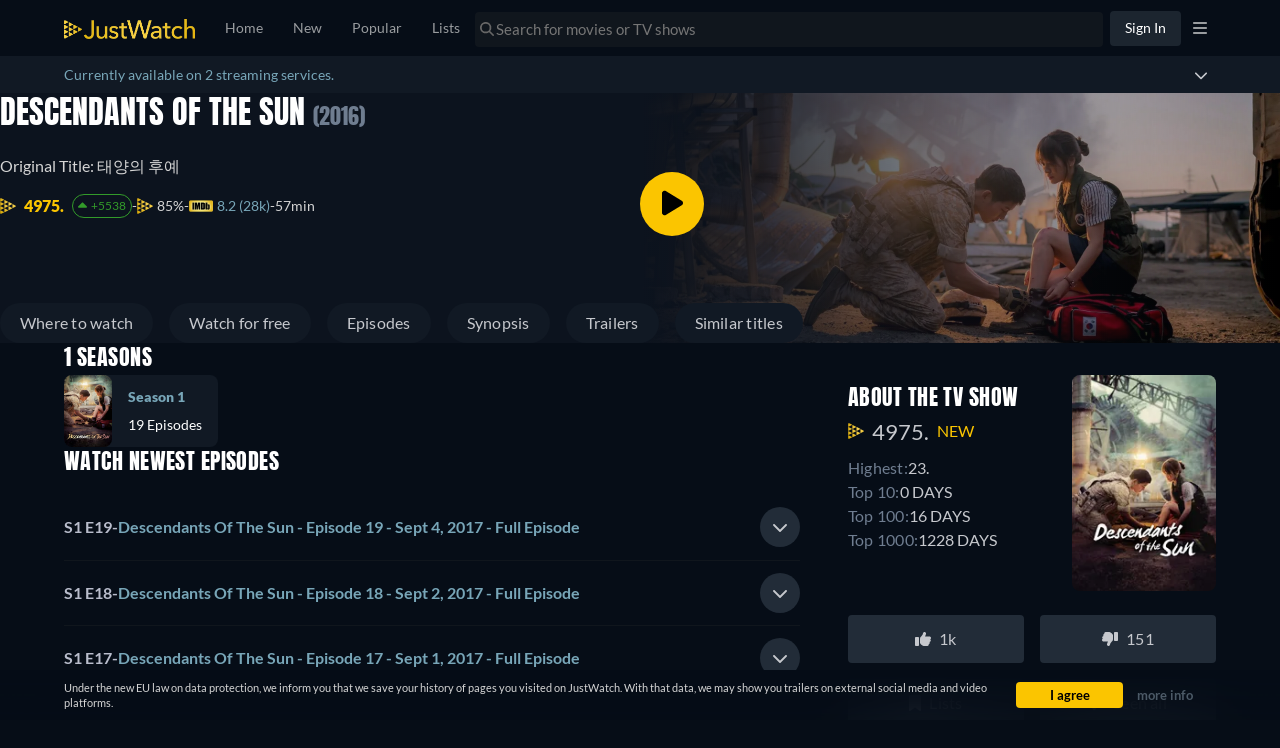

--- FILE ---
content_type: text/javascript
request_url: https://www.justwatch.com/appassets/js/1767027624389_chunk-90626b6a.669e1a8d.js
body_size: 2068
content:
(window.webpackJsonp=window.webpackJsonp||[]).push([["chunk-90626b6a"],{a33d:function(e,t,a){"use strict";a.r(t);var n=a("2b0e"),r=a("76f1"),s=a("f182"),l=a("9c11"),u=Object(n.defineComponent)({__name:"FlatAds",props:{title:null,offers:null,seasonNumber:null},setup(e){const t=e,{language:a}=Object(l.f)(),{getOfferTextBlock:u,getInfoTextBlock:o,getRTLInfoTextBlock:i}=Object(s.b)(Object(n.toRefs)(t)),c=Object(n.computed)(()=>{switch(a.value){case"fi":return[o(r.n.Flatrate,"Tällä hetkellä voit katsoa elokuvan","suoratoistona palvelussa"),u(r.n.Ads," tai ilmaiseksi mainosten kanssa palvelussa"),". "];case"ru":return[o(r.n.Flatrate,"В настоящее время Вы можете посмотреть","на"),u(r.n.Ads," или бесплатно с рекламой на"),". "];case"it":return[o(r.n.Flatrate,"Adesso puoi guardare","in streaming su"),u(r.n.Ads," o gratuitamente con avvisi pubblicitari su"),". "];case"de":return[o(r.n.Flatrate,"Du kannst","im Abo bei"),u(r.n.Ads," oder bei","kostenloas mit Werbeunterbrechungen im Stream anschauen"),". "];case"pt":return[o(r.n.Flatrate,"Você pode assistir","com assinatura no"),u(r.n.Ads," ou no","gratuitamente com comerciais nos intervalos"),". "];case"fr":return[o(r.n.Flatrate,"En ce moment, vous pouvez regarder","en streaming sur"),u(r.n.Ads," ou gratuit avec publicités sur"),". "];case"es":return[o(r.n.Flatrate,"Actualmente, usted es capaz de ver","streaming en"),u(r.n.Ads," o forma gratuita con anuncios en"),". "];case"ja":return[o(r.n.Flatrate,"は","で配信中です。"),u(r.n.Ads," 広告付きの動画は","で無料配信中です"),"。"];case"ko":return[u(r.n.Flatrate,"현재 ",`에서 "${t.title}" 스트리밍 서비스 중이며 `),u(r.n.Ads,"광고가 포함된 영상은 ","에서 무료 배포 중입니다.")];case"ro":return[o(r.n.Flatrate,"În prezent, puteți viziona","streaming pe"),u(r.n.Ads," sau gratuit cu afișare de anunțuri pe"),". "];case"hu":return[o(r.n.Flatrate,"Jelenleg a(z)","adatfolyamként elérhető a(z)"),u(r.n.Ads," szolgáltatónál, vagy megtekinthető ingyenesen reklámokkal itt:"),". "];case"cs":return[o(r.n.Flatrate,"Aktuálně máte možnost sledovat","streaming u"),u(r.n.Ads,"nebo zdarma s reklamami u"),". "];case"bg":return[o(r.n.Flatrate,"В момента можете да гледате стрийминг на","в","онлайн"),u(r.n.Ads," или безплатно с реклами в"),". "];case"ar":return[o(r.n.Flatrate,"يمكنكم حالياً مشاهدة","على"),u(r.n.Ads," أو مجاناً مع فواصل إعلانية على"),". "];case"pt":return[o(r.n.Flatrate,"Atualmente você pode assistir","em streaming via"),u(r.n.Ads," gratuitamente com anúncios"),". "];case"tr":return[o(r.n.Flatrate,"Şu an","adlı yapımı"),u(r.n.Ads," platformunda ücretsiz ama reklamlı olarak izleyebilirsiniz"),". "];case"sq":return[o(r.n.Flatrate,"Aktualisht, ju mund të shikoni","në"),u(r.n.Ads," apo falas me reklama në"),". "];case"pl":return[o(r.n.Flatrate,"Obecnie możesz oglądać","w streamingu w serwisie"),u(r.n.Ads," lub za darmo z reklamami w serwisie"),". "];case"ro":return[o(r.n.Flatrate,"Acum poți să vezi gratuit","pe"),u(r.n.Ads," , cu reclame, pe"),". "];case"az":return[o(r.n.Flatrate,"Hazırda siz","üzərindən"),u(r.n.Ads,"yayımını","üzərindən reklamlarla ödənişsiz izləyə bilərsiniz"),". "];case"el":return[o(r.n.Flatrate,"Προς το παρόν μπορείτε να παρακολουθήσετε τον τίτλο","με streaming στο"),u(r.n.Ads," ή δωρεάν με διαφημίσεις στο"),". "];case"sr":return[o(r.n.Flatrate,"Trenutno možete da gledate","strim na"),u(r.n.Ads," ili besplatno sa oglasima na"),". "];case"sv":return[o(r.n.Flatrate,"För närvarande kan du se","streama på"),u(r.n.Ads," eller gratis med annonser på"),". "];case"uk":return[o(r.n.Flatrate,"Наразі ви можете дивитися трансляцію","на"),u(r.n.Ads," aбо дивитися її безкоштовно з рекламою на"),". "];case"ur":return[i(r.n.Flatrate,"فی الحال آپ ","پر"),u(r.n.Ads," اسٹریمنگ دیکھنے کے قابل ہیں یا","پر اشتہارات کے ساتھ مفت دیکھ سکتے ہیں۔")];case"zh":return[i(r.n.Flatrate,"目前你可以在","免费带广告观看")];case"en":default:return[o(r.n.Flatrate,"Currently you are able to watch","streaming on"),u(r.n.Ads," or for free with ads on"),". "]}});return{__sfc:!0,language:a,props:t,getOfferTextBlock:u,getInfoTextBlock:o,getRTLInfoTextBlock:i,text:c}}}),o=a("2877"),i=Object(o.a)(u,(function(){var e=this._self._c,t=this._self._setupProxy;return e("p",[this._v(this._s(t.text.join("")))])}),[],!1,null,null,null);t.default=i.exports},f182:function(e,t,a){"use strict";a.d(t,"a",(function(){return l})),a.d(t,"b",(function(){return o}));var n=a("2b0e"),r=a("3654"),s=a("f058");const l=(e,t)=>"ja"===t?`「${e}」`:`"${e}"`,u=(e=[])=>[...new Set(e.map(e=>e.package.clearName))],o=e=>{const t=Object(n.computed)(()=>{var t;return null!==(t=Object(r.toValue)(e.title))&&void 0!==t?t:""}),a=Object(n.computed)(()=>{var t;return null!==(t=Object(r.toValue)(e.offers))&&void 0!==t?t:[]}),o=Object(n.computed)(()=>{var t;return null!==(t=Object(r.toValue)(e.seasonNumber))&&void 0!==t?t:null}),{tc:i,locale:c}=Object(s.b)(),d=(e,t,n)=>`${t} ${u(a.value.filter(t=>t.monetizationType===e)).join(", ")}${n?" "+n:""}`;return{getOfferTextBlock:d,getInfoTextBlock:(e,a,n,r)=>{const s=null==o.value?t.value:`${t.value} - ${i("WEBAPP_SEASON")} ${o.value}`,u=`${a} ${l(s,c.value)} ${n}`;return"none"===e?u:d(e,u,r)},getRTLInfoTextBlock:(e,n,r,s)=>{const l=null==o.value?t.value:`${t.value} - ${i("WEBAPP_SEASON")} ${o.value}`;return`${n} ${u(a.value.filter(t=>t.monetizationType===e)).join(", ")} ${r} ${l}${s?" "+s:""}`}}}}}]);
//# sourceMappingURL=1767027624389_chunk-90626b6a.669e1a8d.js.map

--- FILE ---
content_type: text/javascript
request_url: https://www.justwatch.com/appassets/js/1767027624389_chunk-6356a3f8.ac965c91.js
body_size: 6947
content:
(window.webpackJsonp=window.webpackJsonp||[]).push([["chunk-6356a3f8"],{"1d25":function(t,e,a){(e=a("24fb")(!1)).push([t.i,".buybox-row[data-v-db4447ba]{display:flex;gap:16px}.buybox-row[data-v-db4447ba]:last-of-type{margin-bottom:16px}.buybox-row__quality-tv[data-v-db4447ba]{display:flex;flex-direction:column;gap:8px}.buybox-row__quality-tv__offers[data-v-db4447ba]{width:100%;height:120px;display:flex;justify-content:flex-start;gap:8px;overflow-x:auto;scrollbar-width:none}.buybox-row__quality-tv__offers .quality-tv-title[data-v-db4447ba]{position:relative;width:80px;min-width:80px;height:120px;display:flex;flex-direction:column;align-items:center;gap:8px;border-radius:7px;overflow:hidden;padding:0;margin:0;cursor:pointer}.buybox-row__quality-tv__offers .quality-tv-title .poster[data-v-db4447ba]{width:100%;height:100%;margin:0;-o-object-fit:cover;object-fit:cover;padding:1px;border-radius:7px}.buybox-row__quality-tv__offers .quality-tv-title .poster-fade[data-v-db4447ba]{position:absolute;bottom:0;left:0;width:100%;height:120px;background:linear-gradient(180deg,transparent 50%,var(--fade-color,#101720));pointer-events:none}.buybox-row__quality-tv__offers .quality-tv-title .poster-info[data-v-db4447ba]{position:absolute;bottom:1px;width:55px;height:16px;display:flex;gap:8px;align-items:center;justify-content:flex-end;margin-left:auto;margin-right:auto}.buybox-row__quality-tv__offers .quality-tv-title .poster-info .logo[data-v-db4447ba]{width:24px;height:12px}.buybox-row__quality-tv__offers .quality-tv-title .poster-info .imdb-rating[data-v-db4447ba]{color:#78a6b8;font-weight:400;line-height:16px;font-size:16px;text-align:end}.offer[data-v-db4447ba]{display:flex;align-items:flex-start;justify-content:space-between;flex-direction:column;gap:16px;width:100%;padding:16px;background-color:inherit;cursor:pointer}@media(max-width:1024px){.offer[data-v-db4447ba]{flex-direction:column;height:auto;gap:16px}}.offer .qtv_titles[data-v-db4447ba]{display:flex;align-items:flex-end;justify-content:space-between;gap:16px;height:120px;width:100%}.offer .qtv_titles .qtv-scrollbar[data-v-db4447ba]{height:120px;overflow-y:unset;padding-right:1px;width:101%;position:relative}.offer .qtv_titles .qtv-scrollbar .scroll-fade-right[data-v-db4447ba]{position:absolute;top:0;right:0;width:168px;height:100%;background:linear-gradient(90deg,rgba(12,19,30,0),var(--fade-color,#101720));pointer-events:none;transition:opacity .7s ease;opacity:1;z-index:2}@media screen and (max-width:600px){.offer .qtv_titles .qtv-scrollbar .scroll-fade-right[data-v-db4447ba]{width:140px}}.offer .qtv_titles .qtv-scrollbar .scroll-fade-right.hide-fade[data-v-db4447ba]{opacity:0}.offer .qtv_titles .qtv-scrollbar[data-v-db4447ba] .hidden-horizontal-scrollbar__items{height:100%;padding-right:1px}.offer__cta[data-v-db4447ba]{display:flex;align-items:center;justify-content:center;margin-inline-start:auto;height:40px;flex-shrink:0;max-width:-moz-fit-content;max-width:fit-content;width:auto;min-width:166px;padding:8px 16px;border-radius:8px;border:none;background:#303740;color:#c6c8cd;font-size:16px;font-weight:900;letter-spacing:.24px;cursor:pointer;white-space:nowrap;text-overflow:ellipsis;overflow:hidden}.offer__cta[data-v-db4447ba]:hover{background:rgba(48,55,64,.7960784314)}@media(max-width:1024px){.offer__cta[data-v-db4447ba]{max-width:none;width:-moz-fit-content;width:fit-content;padding:0 16px;margin-inline-start:0;width:100%}}@media(max-width:460px){.offer__cta[data-v-db4447ba]{max-width:105%}}.offer__cta--highlight[data-v-db4447ba]{background:#fbc500;color:#000}.offer__cta--highlight[data-v-db4447ba]:hover{background:rgba(251,197,0,.6941176471)}.offer__cta__text[data-v-db4447ba]{white-space:nowrap;overflow:hidden;text-overflow:ellipsis}.picture-wrapper[data-v-db4447ba]{min-width:80px;min-height:32px}.banner[data-v-db4447ba]{display:flex;color:#c6c8cd;font-size:14px;font-style:normal;font-weight:900;line-height:16px;letter-spacing:.21px;align-items:center;justify-content:flex-start;gap:16px;width:100%}@media(max-width:1024px){.banner[data-v-db4447ba]{flex-direction:column;align-items:flex-start}}.banner .banner-text[data-v-db4447ba]{font-weight:900;font-style:#000;font-size:16px;line-height:24px;letter-spacing:1.5%;vertical-align:middle}@media(max-width:550px){.banner .banner-text[data-v-db4447ba]{font-size:14px;line-height:20px}}.button-container[data-v-db4447ba]{margin-inline-start:auto}.button-container.sm[data-v-db4447ba]{display:none}@media(max-width:1024px){.button-container[data-v-db4447ba]{width:100%}.button-container.lg[data-v-db4447ba]{display:none}.button-container.sm[data-v-db4447ba]{display:block}}.button-container .play-icon[data-v-db4447ba]{margin-inline-end:8px}.promoted-text[data-v-db4447ba]{margin:0;color:#6f7d90;font-size:14px;line-height:16px;letter-spacing:.21px;display:flex;align-items:center;justify-content:center;white-space:nowrap}.promoted-text.sm[data-v-db4447ba]{display:none}@media(max-width:1024px){.promoted-text.lg[data-v-db4447ba]{display:none}.promoted-text.sm[data-v-db4447ba]{display:flex;position:absolute;right:32px}}.place-holder__container[data-v-db4447ba]{border:1px solid var(--jw-grey-400);border-radius:7px;position:relative;width:80px;height:120px;overflow:hidden}.place-holder__container .title-container[data-v-db4447ba]{position:absolute;font-size:11px;max-width:80px;max-height:100px;padding:0 4px;top:60px;left:0;right:0;display:flex;align-items:center;justify-content:center;color:var(--jw-grey-300);text-align:center;overflow-wrap:break-word;-webkit-hyphens:auto;hyphens:auto;display:-webkit-box;-webkit-line-clamp:3;line-clamp:3;-webkit-box-orient:vertical;overflow:hidden}[data-v-db4447ba] .disclaimer-button{margin-top:-6px;margin-left:4px;vertical-align:middle}@media(max-width:550px){[data-v-db4447ba] .disclaimer-button{margin-top:-5px}}",""]),t.exports=e},"375a":function(t,e,a){"use strict";a.d(e,"a",(function(){return j})),a.d(e,"b",(function(){return k}));var o=a("3546"),i=a("eb87"),r=a("3ff7"),l=a("9c11"),n=a("18e5"),s=a("3654"),c=a("2b0e"),d=a("76f1"),u=a("4cb3"),p=a("4ba1"),f=a("6694"),v=a("ed4f"),b=a("1a09"),m=a("f382"),g=a("f65f"),h=a("80c8"),x=a("1ffe"),y=a("713d"),_=a("17f0");const w=Object.fromEntries(Object.entries({20:["US","CA"],21:["DE","AT","FR","CH","NL","ES","GB","IT"],22:["AU","JP"]}).flatMap(([t,e])=>e.map(e=>[e,t])));function C(t="ti",e){const a=function(t){var e;return null!==(e=w[t])&&void 0!==e?e:null}(e);return["amazon",e.toLowerCase(),"qtv",t,a].filter(Boolean).join("-")}var T=a("76d8"),O=a("68e6");function j({shortName:t,titlesShownCount:e,sourceTitle:a,additionalContexts:u=[],placement:w="TitlePage",seasonNumber:j=null,episodeNumber:S=null,titleCount:$=8,swiperIndex:A,providerFilter:q}){const V=Object(O.c)(),{country:I}=Object(l.f)(),{xServeTrack:N}=Object(l.a)(),{placement:E}=Object(i.c)("qtv"),{getQTVCompositionId:F}=k(),{setATVPlacementExpTags:U}=Object(T.a)(),R=Object(c.computed)(()=>Object(s.toValue)(t)),M=Object(c.computed)(()=>Object(s.toValue)(j)),B=Object(c.computed)(()=>Object(s.toValue)(S)),{promotionOffer:W}=Object(x.b)({title:a,offers:()=>[],hardcodedShortName:t}),Q=Object(c.computed)(()=>{const t=Object(s.toValue)(a);return"Season"===t.__typename?t.show:t}),D=Object(c.computed)(()=>{var t;return null!==(t=Object(s.toValue)(u))&&void 0!==t?t:[]}),{qtvTitles:z,loading:L,isQTVEmpty:G,similarityScores:H}=function({title:t,shortName:e,titleCount:a,providerFilter:o}){const i=Object(c.computed)(()=>{const e=Object(s.toValue)(t);return"Season"===e.__typename?e.show.id:e.id}),n=Object(c.computed)(()=>Object(s.toValue)(e)),u=Object(c.computed)(()=>{var t;return null!==(t=Object(s.toValue)(o))&&void 0!==t?t:{}}),{similarTitles:b,similarityScores:m,loading:g}=Object(r.a)({titleId:i,filters:()=>({imdbScore:{min:7.5},packages:[n.value],...u.value}),offerFilters:()=>({packages:[n.value]}),includeOffers:!0,first:a,minTitles:a}),h=Object(c.computed)(()=>!g.value&&b.value.length<a),{popularTitles:x,loading:y}=function({shortName:t,first:e,enabled:a,providerFilter:o}){const{country:i,language:r}=Object(l.f)(),{result:n,loading:u,onError:b}=Object(p.c)(f.c,()=>({country:i.value,popularTitlesSortBy:d.t.Popular_7Days,first:Object(s.toValue)(e),popularTitlesFilter:{packages:[Object(s.toValue)(t)],imdbScore:{min:8},...Object(s.toValue)(o)},language:r.value,offerFilters:{packages:[Object(s.toValue)(t)],preAffiliate:!0}}),()=>({enabled:Object(s.toValue)(a),errorPolicy:"all"})),m=Object(c.computed)(()=>{var t,e;return null!==(t=null===(e=n.value)||void 0===e||null===(e=e.popularTitles)||void 0===e||null===(e=e.edges)||void 0===e?void 0:e.map(({node:t})=>t))&&void 0!==t?t:[]});return b(a=>{Object(v.captureMessageForSentry)("[usePopularTitles - useQTV] Error fetching popular titles",{error:a,packages:[Object(s.toValue)(t)],first:Object(s.toValue)(e)},"error")}),{popularTitles:m,loading:u}}({shortName:e,first:a,enabled:h,providerFilter:u.value}),_=Object(c.computed)(()=>g.value||y.value),w=Object(c.computed)(()=>{if(_.value)return[];return(h.value?x.value:b.value).filter(t=>{var e,a;return(null!==(e=null===(a=t.offers)||void 0===a?void 0:a.length)&&void 0!==e?e:0)>0}).sort((t,e)=>{var a,o;return(null!==(a=e.content.scoring.imdbScore)&&void 0!==a?a:0)-(null!==(o=t.content.scoring.imdbScore)&&void 0!==o?o:0)})}),C=Object(c.computed)(()=>0===w.value.length),T=Object(c.computed)(()=>h.value?{}:m.value);return{qtvTitles:w,loading:_,isQTVEmpty:C,similarityScores:T}}({title:a,shortName:t,titleCount:$,providerFilter:q}),Y=Object(c.computed)(()=>o.d.FREE.includes(R.value)),J=Object(c.computed)(()=>{var t;const e=Y.value?W.value:null===(t=z.value[0])||void 0===t?void 0:t.offers[0];return{qtvTitleUrls:z.value.map(t=>new h.b(t.offers[0])),ctaUrl:new h.b(e)}}),X=Object(c.computed)(()=>J.value.qtvTitleUrls.map((t,e)=>t.apply(t=>function(t,e){var a;const o=null!==(a=H.value[e.id])&&void 0!==a?a:null;return t.apply(Z).addContexts(bt(e)).addContexts(vt(ft(e.id),o)).setTitleSourceId(e.id).updateContext("ClickoutContextGraphql","clickoutType","qtv")}(t,z.value[e])).apply(t=>function({url:t,qtvTitle:e,shortName:a,country:o,getCompositionId:i}){if("atp"===a&&t.set("uct_ctag",i(e.id)),["amp","prv"].includes(a)){if(!_.f.includes(o)){const e=C("ti",o);t.set("uct_ctag",e)}t.set("r",t.get("r").replace("app.primevideo.com","www.primevideo.com"))}return t}({url:t,qtvTitle:z.value[e],shortName:R.value,country:I.value,getCompositionId:ft})).apply(U))),K=Object(c.computed)(()=>J.value.ctaUrl.apply(tt).apply(t=>function({url:t,shortName:e,country:a,compositionId:o}){if("atp"===e)return t.set("uct_ctag",o);if(["amp","prv"].includes(e)){if(!_.f.includes(a)){const e=C("ft",a);t.set("uct_ctag",e)}return t.set("r",t.get("r").replace("app.primevideo.com","www.primevideo.com"))}return t}({url:t,shortName:R.value,country:I.value,compositionId:nt.value}).apply(U)));function Z(t){return t.addContexts(ot.value).addContexts(D.value).setForTracking("offerLocation",y.d.FREE_TRIAL).set("uct_country",I.value).updateContext("ClickoutContextGraphql","placement",E).updateContext("ClickoutContextGraphql","swiperIndex",Object(s.toValue)(A)).setCanary(N.value).setAdIds(V.value)}function tt(t){return t.apply(Z).addContexts(vt(nt.value)).updateContext("ClickoutContextGraphql","clickoutType","qtv_cta").addContexts(lt.value)}const et=Object(c.ref)(new Set),at=Object(c.ref)([]),ot=Object(c.computed)(()=>{const{sortedIds:t,indexOffset:e}=P(z.value,at.value);return new n.SnowplowImpressionContext(at.value.length,e,t)}),it=Object(c.computed)(()=>{const t=Object.values(H.value);return 0===t.length?{min:null,max:null,avg:null}:{min:Math.min(...t),max:Math.max(...t),avg:t.reduce((t,e)=>t+e,0)/t.length}}),rt=Object(c.computed)(()=>vt(nt.value)),lt=Object(c.computed)(()=>Y.value?new n.SnowplowTitleContextGraphql(Q.value.objectId,Q.value.objectType,M.value,B.value):bt(z.value[0])),nt=Object(c.computed)(()=>{const{sortedIds:t}=P(z.value,at.value);return ft(function(t){let e=function(t){let e=0;for(let a=0;a<t.length;a++)e=(e<<5)-e+t.charCodeAt(a),e|=0;return Math.abs(e).toString(36)}(t.join("-"));e.length<6?e=e.padEnd(6,"0"):e.length>6&&(e=e.slice(0,6));return e}(t))}),st=Object(c.computed)(()=>({additionalContexts:()=>[rt.value],additionalProperties:()=>({value:Math.min(Object(s.toValue)(e),z.value.length)}),preventDuplicateAdditionalContext:!0})),{onIntersection:ct}=Object(b.c)({category:"recommender_feature",toContext:bt,...st.value}),dt=Object(c.computed)(()=>st.value.additionalContexts().concat(D.value)),{onIntersection:ut}=Object(m.b)({additionalContexts:dt.value,additionalProperties:st.value.additionalProperties,groupId:"qtv"}),{onIntersection:pt}=Object(m.b)({additionalContexts:dt.value,additionalProperties:st.value.additionalProperties,groupId:"qtv_cta"});function ft(t){var e;const a=null!==(e=Q.value.id)&&void 0!==e?e:"nsid",i="TitlePage"===w?null:o.a[w],r=function(t){return["amp","prv"].includes(t)?"pv":"atp"===t?"qb":t}(R.value);return F(r,a,t,i)}function vt(t=null,e=null){return g.TrackingHelper.getRecommenderContext("quality_tv",Q.value.id,M.value,null,t,it.value.min,it.value.max,it.value.avg,e)}function bt(t){const e=z.value.findIndex(e=>e.id===t.id),a=e>-1?e+1:void 0;return new n.SnowplowTitleContextGraphql(t.objectId,t.objectType,void 0,null,void 0,a)}return{qtvTitles:z,loading:L,isQTVEmpty:G,onVisibilityChanged:function(t,e,a){!function(t,e){const a=et.value.has(e);if(t===a)return;t&&!a&&et.value.add(e);!t&&a&&et.value.delete(e);at.value=Array.from(et.value)}(a,t.id),a&&setTimeout(()=>{ct(t,a),ut(X.value[e],a,[bt(t)])},200)},onCTAVisibilityChanged:function(t){setTimeout(()=>{pt(K.value,t,[lt.value])},200)},ctaClickoutUrl:K,clickoutUrls:X}}function k(){const{deviceOs:t,deviceType:e}=Object(u.a)(),a=Object(c.computed)(()=>["ios","macos"].includes(t.value)?"os":"android"===t.value?"and":"ot"),o=Object(c.computed)(()=>"mobile"===e.value?"mo":"cm"),i=Object(c.computed)(()=>`${o.value}-${a.value}`);return{getQTVCompositionId:function(t,e,a,o){return[t,e,a,i.value,o].filter(Boolean).join("-")},deviceParam:i}}function P(t,e){const a=e.slice().sort((e,a)=>t.findIndex(t=>t.id===e)-t.findIndex(t=>t.id===a)),o=e.length>0?t.findIndex(t=>t.id===a[0]):0;return{sortedIds:a,indexOffset:o}}},6694:function(t,e,a){"use strict";a.d(e,"b",(function(){return n})),a.d(e,"a",(function(){return s})),a.d(e,"c",(function(){return c}));var o=a("5184"),i=a("62ad1");const r=o.a`
	fragment PopularTitleGraphql on MovieOrShow {
		__typename
		id
		objectId
		objectType
		content(country: $country, language: $language) {
			title
			fullPath
			originalReleaseYear
			shortDescription
			interactions {
				likelistAdditions
				dislikelistAdditions
			}
			scoring {
				imdbVotes
				imdbScore
				tmdbPopularity
				tmdbScore
				tomatoMeter
				certifiedFresh
				jwRating
			}
			interactions {
				votesNumber
			}
			dailymotionClips: clips(providers: [DAILYMOTION]) {
				sourceUrl
				externalId
				provider
				streamUrl
			}
			posterUrl(profile: $profile, format: $format)
			... on MovieOrShowOrSeasonContent {
				backdrops(profile: $backdropProfile, format: $format) {
					backdropUrl
				}
			}
			isReleased
			credits(role: $creditsRole) {
				name
				personId
			}
			runtime
			genres {
				translation(language: $language)
				shortName
			}
		}
		likelistEntry {
			createdAt
		}
		dislikelistEntry {
			createdAt
		}
		watchlistEntryV2 {
			createdAt
		}
		customlistEntries {
			createdAt
		}
		freeOffersCount: offerCount(country: $country, platform: WEB, filter: { monetizationTypes: [FREE, ADS] })
		watchNowOffer(country: $country, platform: WEB, filter: $watchNowFilter) {
			...WatchNowOffer
		}
		... on Movie {
			seenlistEntry {
				createdAt
			}
		}
		... on Show {
			tvShowTrackingEntry {
				createdAt
			}
			seenState(country: $country) {
				seenEpisodeCount
				progress
			}
		}
	}
	${i.b}
`;var l=a("5027");const n=o.a`
	query GetPopularTitles(
		$backdropProfile: BackdropProfile
		$country: Country!
		$first: Int! = 70
		$format: ImageFormat
		$language: Language!
		$after: String
		$popularTitlesFilter: TitleFilter
		$popularTitlesSortBy: PopularTitlesSorting! = POPULAR
		$profile: PosterProfile
		$sortRandomSeed: Int! = 0
		$watchNowFilter: WatchNowOfferFilter!
		$offset: Int = 0
		$creditsRole: CreditRole! = DIRECTOR
	) {
		popularTitles(
			country: $country
			filter: $popularTitlesFilter
			first: $first
			sortBy: $popularTitlesSortBy
			sortRandomSeed: $sortRandomSeed
			offset: $offset
			after: $after
		) {
			__typename
			edges {
				cursor
				node {
					...PopularTitleGraphql
				}
			}
			pageInfo {
				startCursor
				endCursor
				hasPreviousPage
				hasNextPage
			}
			totalCount
		}
	}
	${r}
`,s=o.a`
	query GetPopularMetaData($fullPath: String!, $site: String) {
		metaData: urlV2(fullPath: $fullPath, site: $site) {
			id
			urlID
			metaTitle
			metaDescription
		}
	}
`,c=o.a`
	query GetQTVPopularTitles(
		$backdropProfile: BackdropProfile
		$country: Country!
		$first: Int! = 8
		$format: ImageFormat
		$language: Language!
		$after: String
		$popularTitlesFilter: TitleFilter
		$popularTitlesSortBy: PopularTitlesSorting! = POPULAR_7_DAYS
		$profile: PosterProfile
		$sortRandomSeed: Int! = 0
		$offset: Int = 0
		$offerFilters: OfferFilter = { packages: ["atp"] }
	) {
		popularTitles(
			country: $country
			filter: $popularTitlesFilter
			first: $first
			sortBy: $popularTitlesSortBy
			sortRandomSeed: $sortRandomSeed
			offset: $offset
			after: $after
		) {
			__typename
			edges {
				node {
					__typename
					id
					objectId
					objectType
					content(country: $country, language: $language) {
						title
						fullPath
						scoring {
							imdbVotes
							imdbScore
							tomatoMeter
							certifiedFresh
							jwRating
						}
						posterUrl(profile: $profile, format: $format)
						... on MovieOrShowOrSeasonContent {
							backdrops(profile: $backdropProfile, format: $format) {
								backdropUrl
							}
						}
					}
					offers(country: $country, platform: WEB, filter: $offerFilters) {
						...TitleOffer
					}
				}
			}
		}
	}
	${l.b}
`},b77d:function(t,e,a){"use strict";a("bccd")},bccd:function(t,e,a){var o=a("1d25");o.__esModule&&(o=o.default),"string"==typeof o&&(o=[[t.i,o,""]]),o.locals&&(t.exports=o.locals);(0,a("499e").default)("7a16165a",o,!0,{sourceMap:!1,shadowMode:!1})},fd4f:function(t,e,a){"use strict";a.r(e);var o=a("2b0e"),i=a("1a09"),r=a("1441"),l=a("f058"),n=a("5216"),s=a("9c11"),c=a("11ca"),d=a("375a"),u=a("bb09"),p=a("80c8"),f=a("3546"),v=a("f81c"),b=a("8ea7"),m=a("84e9"),g=a("c091"),h=a("7b10"),x=Object(o.defineComponent)({__name:"QualityTV",props:{catalogueItem:null,title:null,offers:null,additionalContexts:null,seasonNumber:null,episodeNumber:null,swiperIndex:null,hardcodedShortName:null,displayPromotedTag:{type:Boolean,default:!0},providerFilter:null},setup(t){const e=t,x=Object(o.ref)(null),{tc:y,t:_}=Object(l.b)(),{country:w}=Object(s.f)(),C=Object(o.computed)(()=>{var t;return null!==(t=e.hardcodedShortName)&&void 0!==t?t:e.catalogueItem.shortName}),T=Object(o.computed)(()=>f.b[C.value]),O=Object(o.computed)(()=>V.value[0].offers[0].package),j=Object(o.computed)(()=>"FREE"===T.value),{activeVariantWithControlGroup:k}=Object(m.d)("ATV_PLACEMENTS_EXP"),P=Object(o.computed)(()=>"variant_5"===k.value||!j.value),S=Object(o.computed)(()=>"ES"===w.value&&"sst"===C.value?"Ve a SkyShowtime ahora":"SVOD"===T.value?_("WEBAPP_PROVIDER_QUALITY_TV_STREAM",{provider:O.value.clearName}):"TVOD"===T.value?_("WEBAPP_PROVIDER_QUALITY_TV_RENT_OR_BUY",{provider:O.value.clearName}):_("WEBAPP_PROVIDER_QUALITY_TV_BANNER",{provider:O.value.clearName})),$=Object(o.computed)(()=>{var t;return"atp"!==C.value?null:null===(t=V.value)||void 0===t||null===(t=t[0])||void 0===t||null===(t=t.offers)||void 0===t||null===(t=t.find(t=>"atp"===t.package.shortName))||void 0===t||null===(t=t.package)||void 0===t||null===(t=t.planOffers)||void 0===t||null===(t=t[0])||void 0===t?void 0:t.retailPrice}),A=Object(o.computed)(()=>{var t;const e=(null===(t=x.value)||void 0===t?void 0:t.clientWidth)||0;return Math.round(e/88)}),q=new Map,{qtvTitles:V,onVisibilityChanged:I,clickoutUrls:N,ctaClickoutUrl:E,onCTAVisibilityChanged:F}=Object(d.a)({shortName:()=>C.value,sourceTitle:()=>e.title,titlesShownCount:A,additionalContexts:()=>e.additionalContexts,seasonNumber:()=>e.seasonNumber,episodeNumber:()=>e.episodeNumber,swiperIndex:()=>e.swiperIndex,titleCount:10,providerFilter:()=>e.providerFilter}),U=Object(o.computed)(()=>["AU","CA"].includes(w.value)?y("WEBAPP_WATCHNOW"):y("WEBAPP_QUALITY_TV_CTA")),R=Object(o.computed)(()=>"jwt"===C.value),M=Object(o.ref)(!1);const{openRentalModal:B}=Object(h.a)();function W(t,e){return q.has(t.id)||q.set(t.id,a=>I(t,e,a)),q.get(t.id)}function Q(){return q.has("cta")||q.set("cta",t=>{F(t)}),q.get("cta")}return{__sfc:!0,props:e,titleListContainer:x,tc:y,t:_,country:w,qtvShortName:C,qualityTVType:T,qtvProviderPackage:O,isFreeTrialQTV:j,atvPlacementsExpVariant:k,hasWatchNowCTA:P,bannerText:S,retailPrice:$,titlesShownCount:A,observerCallbacks:q,qtvTitles:V,onVisibilityChanged:I,clickoutUrls:N,ctaClickoutUrl:E,onCTAVisibilityChanged:F,freeTrialQTVCTA:U,isModal:R,hideTitlesFade:M,intersectionOptionsForFade:{once:!1,throttle:0,intersection:{root:null,rootMargin:"0px 0px 0px 0px",threshold:.95}},toggleFade:function(t,e){e===V.value.length-1&&(M.value=t)},imageUrl:function(t){return o.default.filter("Thumbor")({url:t,imageType:"poster"})},imbdScore:function(t){var e;return null===(e=t.content.scoring)||void 0===e||null===(e=e.imdbScore)||void 0===e?void 0:e.toFixed(1)},openRentalModal:B,handleQTVClick:function(t,e){if(R.value){if(Object(g.c)(t.offers[0])&&e)return Object(p.h)(e),void B({title:t,offer:t.offers[0],clickoutUrl:e,overrideRedirectUrl:!0});v.ModalHelper.openModal(()=>a.e("chunk-134d24e0").then(a.bind(null,"87f2")),{offer:t.offers[0],title:t,additionalContexts:Object(p.c)(e)},{cssClass:"trailer-modal"},"",!0,[]),e&&Object(p.h)(e)}},getVisibilityCallback:W,getCTAVisiblityCalback:Q,handleCTAObservation:function(){const t=Q();return{...i.b,callback:t}},handleObservation:function(t,e){const a=W(t,e);return{...i.b,callback:a}},HiddenHorizontalScrollbar:r.default,ProviderIcon:n.a,faPlay:c.P,ClickoutAnchor:u.a,DisclaimerButton:b.default}}}),y=(a("b77d"),a("2877")),_=Object(y.a)(x,(function(){var t=this,e=t._self._c,a=t._self._setupProxy;return a.qtvTitles.length?e("div",{staticClass:"offer"},[e("div",{staticClass:"banner"},[e("div",{staticClass:"picture-wrapper"},[e(a.ProviderIcon,{attrs:{iconUrl:a.qtvProviderPackage.iconWide,lazy:!1,providerShortName:a.qtvProviderPackage.shortName}})],1),e("span",{staticClass:"banner-text"},[t._t("banner-text",(function(){return[e("span",[t._v(t._s(a.bannerText))]),e("NoSSR",[a.retailPrice?e(a.DisclaimerButton,{attrs:{price:a.retailPrice}}):t._e()],1)]}))],2),e("div",{directives:[{name:"observe-visibility",rawName:"v-observe-visibility",value:a.handleCTAObservation(),expression:"handleCTAObservation()"}],staticClass:"button-container lg"},[e(a.isModal?"div":a.ClickoutAnchor,{key:a.ctaClickoutUrl.toString()+"_cta",tag:"component",staticClass:"offer__cta",class:{"offer__cta--highlight":a.isFreeTrialQTV},attrs:{rel:"nofollow noopener",href:a.ctaClickoutUrl},on:{click:()=>a.handleQTVClick(a.qtvTitles[0],a.ctaClickoutUrl)}},[e("FontAwesomeIcon",{staticClass:"play-icon",attrs:{icon:a.faPlay,size:"lg"}}),a.hasWatchNowCTA?e("span",{staticClass:"offer__cta__text"},[t._v(t._s(t.$tc("WEBAPP_WATCHNOW")))]):e("span",{staticClass:"offer__cta__text"},[t._v(t._s(a.freeTrialQTVCTA))])],1)],1)]),e("div",{ref:"titleListContainer",staticClass:"qtv_titles"},[e(a.HiddenHorizontalScrollbar,{staticClass:"qtv-scrollbar"},[e("div",{staticClass:"scroll-fade-right",class:{"hide-fade":a.hideTitlesFade}}),e("div",{staticClass:"buybox-row__quality-tv__offers"},t._l(a.qtvTitles,(function(o,i){return e("div",{directives:[{name:"observe-visibility",rawName:"v-observe-visibility",value:a.handleObservation(o,i),expression:"handleObservation(title, index)"}],key:o.id},[e(a.isModal?"div":a.ClickoutAnchor,{key:a.clickoutUrls[i].toString(),tag:"component",staticClass:"quality-tv-title",attrs:{href:a.clickoutUrls[i],rel:"nofollow noopener"},on:{click:()=>a.handleQTVClick(o,a.clickoutUrls[i])}},[o.content.posterUrl?e("img",{directives:[{name:"observe-visibility",rawName:"v-observe-visibility",value:{...a.intersectionOptionsForFade,callback:t=>a.toggleFade(t,i)},expression:"{\n\t\t\t\t\t\t\t\t...intersectionOptionsForFade,\n\t\t\t\t\t\t\t\tcallback: isVisible => toggleFade(isVisible, index),\n\t\t\t\t\t\t\t}"}],staticClass:"poster",attrs:{src:o.content.posterUrl?a.imageUrl(o.content.posterUrl).replace("{format}","jpg"):void 0,alt:o.content.title}}):e("div",{staticClass:"place-holder__container"},[e("img",{attrs:{src:"/appassets/img/poster-placeholder.png"}}),e("div",{staticClass:"title-container"},[e("span",{staticClass:"title"},[t._v(t._s(o.content.title))])])]),e("div",{staticClass:"poster-fade"}),e("div",{staticClass:"poster-info"},[e("img",{staticClass:"logo",attrs:{src:"/appassets/img/imdb.png"}}),a.imbdScore(o)?e("div",{staticClass:"imdb-rating"},[t._v(t._s(a.imbdScore(o)))]):t._e()])])],1)})),0)]),t.displayPromotedTag?e("p",{staticClass:"promoted-text lg"},[t._v(t._s(t.$tc("WEBAPP_PROMOTED")))]):t._e()],1),e("div",{directives:[{name:"observe-visibility",rawName:"v-observe-visibility",value:a.handleCTAObservation(),expression:"handleCTAObservation()"}],staticClass:"button-container sm"},[e(a.isModal?"div":a.ClickoutAnchor,{key:a.ctaClickoutUrl.toString()+"_cta",tag:"component",staticClass:"offer__cta",class:{"offer__cta--highlight":a.isFreeTrialQTV},attrs:{rel:"nofollow noopener",href:a.ctaClickoutUrl},on:{click:()=>a.handleQTVClick(a.qtvTitles[0],a.ctaClickoutUrl)}},[e("FontAwesomeIcon",{staticClass:"play-icon",attrs:{icon:a.faPlay,size:"lg"}}),a.hasWatchNowCTA?e("span",{staticClass:"offer__cta__text"},[t._v(t._s(t.$tc("WEBAPP_WATCHNOW")))]):e("span",{staticClass:"offer__cta__text"},[t._v(t._s(a.freeTrialQTVCTA))])],1)],1),t.displayPromotedTag?e("p",{staticClass:"promoted-text sm"},[t._v(t._s(t.$tc("WEBAPP_PROMOTED")))]):t._e()]):t._e()}),[],!1,null,"db4447ba",null);e.default=_.exports}}]);
//# sourceMappingURL=1767027624389_chunk-6356a3f8.ac965c91.js.map